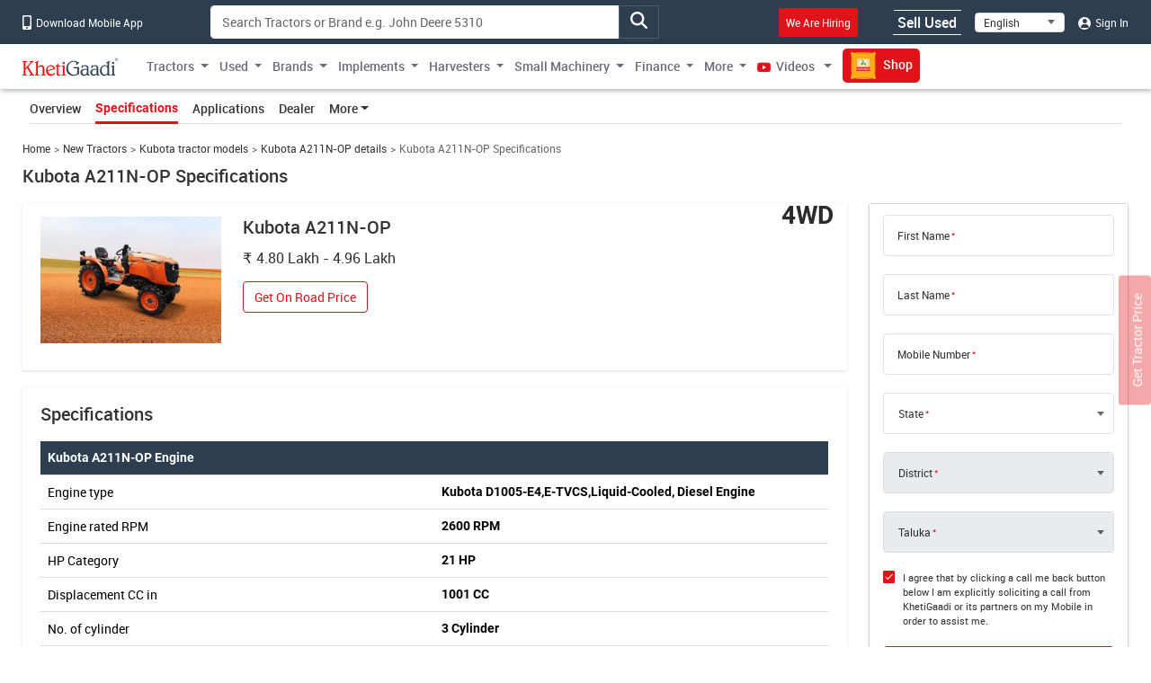

--- FILE ---
content_type: text/html; charset=UTF-8
request_url: https://khetigaadi.com/tractor-specification/kubota-a211n_op/en
body_size: 14025
content:
<!DOCTYPE html>
<html lang="en" itemscope itemtype="http://schema.org/WebPage">

<head>
    <meta charset="utf-8">
    <!-- CSRF Token -->
    <meta name="csrf-token" content="jxyLxc8JgPmvWEQmc1rOOqUvFhLAz65oeWcss9Vz">
    <meta http-equiv="Content-Type" content="text/html; charset=UTF-8" />
    <meta http-equiv="X-UA-Compatible" content="IE=edge" />
    <meta name="viewport" content="width=device-width, initial-scale=1, shrink-to-fit=no" />
    <title>
        Kubota A211N-OP Tractor Price, Features, Specs &amp; Images
    </title>
    <meta name="keywords"
        content="Kubota A211N-OP, Kubota A211N-OP Price, Kubota A211N-OP HP, Kubota A211N-OP PTO, Kubota A211N-OP Reviews, Kubota A211N-OP Images, Kubota A211N-OP Videos, Kubota A211N-OP CC, Kubota A211N-OP Cylinder, Kubota A211N-OP RPM, Khetigaadi" />
    <meta name="description"
        content="Kubota A211N-OP tractor price in India. Check out Kubota A211N-OP HP, PTO, Read reviews, View images, &amp; videos" />
    <meta name="classification"
        content="Kubota A211N-OP, Kubota A211N-OP Price, Kubota A211N-OP HP, Kubota A211N-OP PTO, Kubota A211N-OP Reviews, Kubota A211N-OP Images, Kubota A211N-OP Videos, Kubota A211N-OP CC, Kubota A211N-OP Cylinder, Kubota A211N-OP RPM, Khetigaadi" />
    <meta name="author" content="KhetiGaadi">
    <meta name="application-name" content="KhetiGaadi">
    <meta property="fb:page_id" content="102988293558" />
    <meta property="fb:app_id" content="357663048153638" />
    <meta property="og:title"
        content="Kubota A211N-OP Tractor Price, Features, Specs &amp; Images" />
    <meta property="og:description"
        content="Kubota A211N-OP tractor price in India. Check out Kubota A211N-OP HP, PTO, Read reviews, View images, &amp; videos" />
    <meta property="og:type" content="Product" />
    <meta property="og:image" content="https://khetigaadi.com/images/banners/websites/fulllogo.jpeg" />
    <meta property="og:site_name" content="Khetigaadi" />
    <meta property="og:locale" content="en_US" />
    <meta name="googlebot" content="all">
    <meta name="robots" content="index,archive,follow" />
    <meta name="revisit-after" content="1 days">
    <meta name="copyright" content="Khetigaadi">
    <meta name="reply-to" content="connect@khetigaadi.com">
    <meta name="distribution" content="Global" />
    <meta name="rating" content="General" />
    <meta name="geo.placename" content="Pune, Maharashtra, India">
    <meta name="geo.position" content="18.5195694;73.8553467">
    <meta name="geo.region" content="IN-MH">
    <meta name="msapplication-TileColor" content="#ed1c24">
    <meta name="theme-color" content="#2c3e50">
    <meta name="google-site-verification" content="JUl2WLQ6bxubxYquXI1-AO-4FXoLkTkFpXO1udCuDQY" />
    <meta property="ai:android:url" content="market:/details?id=com.khetigaadi">
    <meta property="ai:android:app_name" content="Khetigaadi">
    <meta property="ai:android:package" content="com.khetigaadi">
    <meta property="ai:android:screen" content="home">
    <meta name="mobile-web-app-capable" content="yes">
    <meta name="twitter:card" content="summary" />
    <meta name="twitter:title"
        content="Kubota A211N-OP Tractor Price, Features, Specs &amp; Images" />
    <meta name="twitter:description"
        content="Kubota A211N-OP tractor price in India. Check out Kubota A211N-OP HP, PTO, Read reviews, View images, &amp; videos" />
    <meta name="twitter:site" content="@khetigaadi" />
    <meta name="twitter:creator" content="@khetigaadi" />
    <meta name="twitter:url" content="https://khetigaadi.com/tractor-specification/kubota-a211n_op/en" />
    <meta name="twitter:app:id:googleplay" content="com.khetigaadi" />
    <meta name="twitter:app:country" content="in" />
    <meta property="og:url" content="https://khetigaadi.com/tractor-specification/kubota-a211n_op/en" />
    <link rel="canonical"
        href="https://khetigaadi.com/tractor-specification/kubota-a211n_op/en" />
    <meta property="fb:admins" content="658873552,624500995,100000233612389" />
    <meta name="p:domain_verify" content="7ef1c5625b646db19d288b8482dfbf62" />
    <!-- <meta name="viewport" content="width=device-width, initial-scale=1, user-scalable=yes"> -->
    <meta itemprop="name"
        content="Kubota A211N-OP Tractor Price, Features, Specs &amp; Images">
    <meta itemprop="image primaryImageOfPage" content=" https://khetigaadi.com/images/HomePage.png">
    <meta itemprop="url" content="https://khetigaadi.com/">
    <meta itemprop="description"
        content="Kubota A211N-OP tractor price in India. Check out Kubota A211N-OP HP, PTO, Read reviews, View images, &amp; videos">
    <meta name="google-signin-client_id"
        content="122305373660-v7lntq78liqvnskprvjgirbb8bs2sav8.apps.googleusercontent.com">
    <meta name="facebook-domain-verification" content="uwxsus2uufmj80taefronx4hd4lh83" />
    <link rel="shortcut icon" href="https://khetigaadi.com/images/favicon.png" type="image/png">
    <!-- app.css -->
    <link rel="preload" href="https://khetigaadi.com/frontend/css/app.css" as="style">
    <link rel="stylesheet" href="https://khetigaadi.com/frontend/css/app.css">
    <link rel="preload" href="https://khetigaadi.com/frontend/css/model-details.css" as="style">
<link rel="stylesheet" href="https://khetigaadi.com/frontend/css/model-details.css">
    <!-- Web Application Manifest -->
<link rel="manifest" href="https://khetigaadi.com/manifest.json">
<!-- Chrome for Android theme color -->
<meta name="theme-color" content="#2c3e50">

<!-- Add to homescreen for Chrome on Android -->
<meta name="mobile-web-app-capable" content="yes">
<meta name="application-name" content="KhetiGaadi">
<link rel="icon" sizes="512x512" href="/images/icons/icon-512x512.png">

<!-- Add to homescreen for Safari on iOS -->
<meta name="apple-mobile-web-app-capable" content="yes">
<meta name="apple-mobile-web-app-status-bar-style" content="black">
<meta name="apple-mobile-web-app-title" content="KhetiGaadi">
<link rel="apple-touch-icon" href="/images/icons/icon-512x512.png">


<link href="/images/icons/splash-640x1136.png" media="(device-width: 320px) and (device-height: 568px) and (-webkit-device-pixel-ratio: 2)" rel="apple-touch-startup-image" />
<link href="/images/icons/splash-750x1334.png" media="(device-width: 375px) and (device-height: 667px) and (-webkit-device-pixel-ratio: 2)" rel="apple-touch-startup-image" />
<link href="/images/icons/splash-1242x2208.png" media="(device-width: 621px) and (device-height: 1104px) and (-webkit-device-pixel-ratio: 3)" rel="apple-touch-startup-image" />
<link href="/images/icons/splash-1125x2436.png" media="(device-width: 375px) and (device-height: 812px) and (-webkit-device-pixel-ratio: 3)" rel="apple-touch-startup-image" />
<link href="/images/icons/splash-828x1792.png" media="(device-width: 414px) and (device-height: 896px) and (-webkit-device-pixel-ratio: 2)" rel="apple-touch-startup-image" />
<link href="/images/icons/splash-1242x2688.png" media="(device-width: 414px) and (device-height: 896px) and (-webkit-device-pixel-ratio: 3)" rel="apple-touch-startup-image" />
<link href="/images/icons/splash-1536x2048.png" media="(device-width: 768px) and (device-height: 1024px) and (-webkit-device-pixel-ratio: 2)" rel="apple-touch-startup-image" />
<link href="/images/icons/splash-1668x2224.png" media="(device-width: 834px) and (device-height: 1112px) and (-webkit-device-pixel-ratio: 2)" rel="apple-touch-startup-image" />
<link href="/images/icons/splash-1668x2388.png" media="(device-width: 834px) and (device-height: 1194px) and (-webkit-device-pixel-ratio: 2)" rel="apple-touch-startup-image" />
<link href="/images/icons/splash-2048x2732.png" media="(device-width: 1024px) and (device-height: 1366px) and (-webkit-device-pixel-ratio: 2)" rel="apple-touch-startup-image" />

<!-- Tile for Win8 -->
<meta name="msapplication-TileColor" content="#ed1c24">
<meta name="msapplication-TileImage" content="/images/icons/icon-512x512.png">

<script type="text/javascript">
    // Initialize the service worker
    if ('serviceWorker' in navigator) {
        navigator.serviceWorker.register('/serviceworker.js', {
            scope: '.'
        }).then(function (registration) {
            // Registration was successful
            console.log('Laravel PWA: ServiceWorker registration successful with scope: ', registration.scope);
        }, function (err) {
            // registration failed :(
            console.log('Laravel PWA: ServiceWorker registration failed: ', err);
        });
    }
</script>    <!-- Microsoft clarity code -->
    <script type="text/javascript">
    (function(c,l,a,r,i,t,y){
        c[a]=c[a]||function(){(c[a].q=c[a].q||[]).push(arguments)};
        t=l.createElement(r);t.async=1;t.src="https://www.clarity.ms/tag/"+i;
        y=l.getElementsByTagName(r)[0];y.parentNode.insertBefore(t,y);
    })(window, document, "clarity", "script", "axbw8fv6h0");
    </script>
    <script src="https://apis.google.com/js/platform.js" async defer></script>
    <!-- Google Tag Manager -->
    <script>
        (function(w, d, s, l, i) {
            w[l] = w[l] || [];
            w[l].push({
                'gtm.start': new Date().getTime(),
                event: 'gtm.js'
            });
            var f = d.getElementsByTagName(s)[0],
                j = d.createElement(s),
                dl = l != 'dataLayer' ? '&l=' + l : '';
            j.async = true;
            j.src =
                'https://www.googletagmanager.com/gtm.js?id=' + i + dl;
            f.parentNode.insertBefore(j, f);
        })(window, document, 'script', 'dataLayer', 'GTM-KCQ5CJS');
    </script>
    <!-- End Google Tag Manager -->
    <!-- Meta Pixel Code -->
    <script>
        ! function(f, b, e, v, n, t, s) {
            if (f.fbq) return;
            n = f.fbq = function() {
                n.callMethod ?
                    n.callMethod.apply(n, arguments) : n.queue.push(arguments)
            };
            if (!f._fbq) f._fbq = n;
            n.push = n;
            n.loaded = !0;
            n.version = '2.0';
            n.queue = [];
            t = b.createElement(e);
            t.async = !0;
            t.src = v;
            s = b.getElementsByTagName(e)[0];
            s.parentNode.insertBefore(t, s)
        }(window, document, 'script',
        'https://connect.facebook.net/en_US/fbevents.js');
            fbq('init', '221548238980946'); fbq('track', 'PageView');
    </script>
    <noscript>
        <img height="1" width="1" style="display:none" src="https://www.facebook.com/tr?id=221548238980946&ev=PageView&noscript=1" />
    </noscript>
    <!-- End Meta Pixel Code -->
    <script type="application/ld+json">
            {
            "@context": "https://schema.org/",
            "@type": "WebSite",
            "name": "KhetiGaadi",
            "url": "https://khetigaadi.com/",
            "potentialAction": {
                "@type": "SearchAction",
                "target": "https://khetigaadi.com/blog/?s={search_term_string}",
                "query-input": "required name=search_term_string"
            }
            }
        </script>
    </head>

<body>
    <!-- Google Tag Manager (noscript) -->
    <noscript><iframe src="https://www.googletagmanager.com/ns.html?id=GTM-KCQ5CJS" height="0" width="0"
            style="display:none;visibility:hidden"></iframe></noscript>
    <!-- End Google Tag Manager (noscript) -->
                <header id="pageHeader" class="header-wrap">
    <div class="header-wrap__top d-none d-sm-block">
        <div class="container">
            <div class="row">
                <div class="col-sm-7 col-md-auto col-xl-2">
                    <a href="https://khetigaadi.com/khetigaadi-mobile-app/en" class="header-wrap__top-link">
                        <i class="icon-mobile" aria-hidden="true"></i> Download Mobile App                    </a>
                </div>
                <div class="col-sm-5 col-md-5">
                    <div class="input-group search-input-group trendingSearchWrap">
                                                                            <input type="text" class="form-control" id="global-search" data-pagename="global" placeholder="Search Tractors or Brand e.g. John Deere 5310" aria-label="Search" aria-describedby="top-search-addon">
                                                <div class="search-result-dropdown"></div>
                        <span class="btn input-group-text" id="top-search-addon">
                            <i class="icon-magnifying-glass search-icon" aria-hidden="true"></i>
                        </span>
                   </div>
                </div>
                <div class="col-sm-5 col-md-5 text-end">
                    <ul class="list-unstyled header-wrap__top-right-list">
                        <li class="me-xl-4">
                            <a href="https://khetigaadi.com/career/en" class="header-wrap__top-link">
                                <span class="bg-primary p-2 shimmerBtn">We Are Hiring</span>
                                <span class="line line-1"></span>
                                <span class="line line-2"></span>
                                <span class="line line-3"></span>
                                <span class="line line-4"></span>
                            </a>
                        </li>
                        <li>
                            <a href="https://khetigaadi.com/sell/used/en" class="header-wrap__top-link btn-animation">
                                Sell Used                                <span class="line line-1"></span>
                                <span class="line line-2"></span>
                                <span class="line line-3"></span>
                                <span class="line line-4"></span>
                            </a>
                        </li>
                        <li>
                            <div class="select-wrap">
                                <select id="changeLangDropdown" class="" aria-label="Select Language">
                                    <option value="en" selected>English</option>
                                    <option value="hi">हिंदी</option>
                                    <option value="mr">मराठी</option>
                                </select>
                            </div>
                        </li>
                                                <li>
                            <a href="https://khetigaadi.com/login/en" class="header-wrap__top-link">
                                <i class="icon-user" aria-hidden="true"></i> Sign In                            </a>
                        </li>
                                            </ul>
                </div>
            </div>
        </div>
    </div>
    <nav class="navbar navbar-expand-lg">
        <div class="container justify-content-start">
                        <a class="navbar-brand" href="/en" title="Khetigaadi Logo">
                <svg class="navbar__logo">
                    <use xlink:href="/svg-sprite/common.svg#icon-khetigaadi-logo"></use>
                </svg>
            </a>
                        <button class="navbar-toggler" type="button" data-bs-toggle="collapse" data-bs-target="#navbarSupportedContent" aria-controls="navbarSupportedContent" aria-expanded="false" aria-label="Toggle navigation">
                <span class="navbar-toggler-icon"></span>
            </button>
            <div class="collapse navbar-collapse w-100" id="navbarSupportedContent">
                                <ul class="navbar-nav me-auto">
                    <li class="nav-item dropdown ">
                        <a class="nav-link dropdown-toggle" href="#" id="newMenuDropdown" title="Tractors" role="button" data-toggle="dropdown" aria-haspopup="true" aria-expanded="false">Tractors</a>
                        <div class="dropdown-menu" aria-labelledby="oldMenuDropdown" style="min-width: 450px;">
                            <div class="row m-0">
                                <div class="col p-0">
                                    <a class="dropdown-item" href="https://khetigaadi.com/new-tractors/en" title="New Tractors">New Tractors</a>
                                    <a class="dropdown-item" href="https://khetigaadi.com/latest-tractors/en" title="Latest Tractors">Latest Tractors</a>
                                    <a class="dropdown-item" href="https://khetigaadi.com/tractor-dealers/en" title="Tractor Dealers">Tractor Dealers</a>
                                    
                                    <a class="dropdown-item" href="https://khetigaadi.com/search-new-tractor/en" title="All Tractors">All Tractors</a>
                                </div>
                                <div class="col text-end p-0">
      <div class="ad-tag">
          <span class="ad-tag__text">Ad</span>
      </div>
      <a href="https://khetigaadi.com/new-tractor-brand/eicher-tractors/en" class="d-block p-0 m-0 menu-small-ad-1" id="menu-small-ad-1">
          <img data-src="https://assets.khetigaadi.com/tr:h-148,w-138/campaign-banner/campaign-1726314239_retn7hjodp.jpg" height="148" width="138" alt="ad" class="img-fluid lazyload">
      </a>
  </div>
                              </div>
                        </div>
                    </li>
                    <li class="nav-item dropdown ">
                        <a class="nav-link dropdown-toggle" href="#" id="oldMenuDropdown" title="Used" role="button" data-toggle="dropdown" aria-haspopup="true" aria-expanded="false">Used</a>
                        <div class="dropdown-menu" aria-labelledby="oldMenuDropdown">
                            <a class="dropdown-item" href="https://khetigaadi.com/old-tractor/en" title="Buy Used Tractors">Buy Used Tractors</a>
                            <a class="dropdown-item" href="https://khetigaadi.com/sell-old-tractor/en" title="Sell Used Tractors">Sell Used Tractors</a>
                            <a class="dropdown-item" href="https://khetigaadi.com/sell/implements/en" title="Sell Used Implements">Sell Used Implements</a>
                            <a class="dropdown-item" href="https://khetigaadi.com/sell/harvesters/en" title="Sell Used Harvesters">Sell Used Harvesters</a>
                            <a class="dropdown-item" href="https://khetigaadi.com/sell/commercial-vehicles/en" title="Sell Used Commercial Vehicles">Sell Used Commercial Vehicles</a>
                        </div>
                    </li>
                    <li class="nav-item dropdown ">
                        <a class="nav-link dropdown-toggle" href="#" id="brandMenuDropdown" title="Brands" role="button" data-toggle="dropdown" aria-haspopup="true" aria-expanded="false">Brands</a>
                        <div class="dropdown-menu" aria-labelledby="brandMenuDropdown">
                                                                                                    <a class="dropdown-item" href="https://khetigaadi.com/new-tractor-brand/massey-ferguson/en" title="Massey Ferguson">Massey Ferguson</a>
                                                                            <a class="dropdown-item" href="https://khetigaadi.com/new-tractor-brand/eicher-tractors/en" title="Eicher Tractors">Eicher Tractors</a>
                                                                            <a class="dropdown-item" href="https://khetigaadi.com/new-tractor-brand/john-deere/en" title="John Deere">John Deere</a>
                                                                            <a class="dropdown-item" href="https://khetigaadi.com/new-tractor-brand/kubota/en" title="Kubota">Kubota</a>
                                                                            <a class="dropdown-item" href="https://khetigaadi.com/new-tractor-brand/swaraj/en" title="Swaraj">Swaraj</a>
                                                    <a class="dropdown-item" href="https://khetigaadi.com/all-brands/en" title="All Brands">All Brands</a>
                        </div>
                    </li>
                    <li class="nav-item dropdown ">
                        <a class="nav-link dropdown-toggle" href="#" id="implementMenuDropdown" title="Implements" role="button" data-toggle="dropdown" aria-haspopup="true" aria-expanded="false">Implements</a>
                        <div class="dropdown-menu" aria-labelledby="implementMenuDropdown">
                            <a class="dropdown-item" href="https://khetigaadi.com/tractor-implements/en" title="New Implements">New Implements</a>
                            <a class="dropdown-item" href="https://khetigaadi.com/latest-implements/en" title="Latest Implements">Latest Implements</a>
                            <a class="dropdown-item" href="https://khetigaadi.com/new-implement-type/rotary-tiller/en" title="Rotavator">Rotavator</a>
                            <a class="dropdown-item" href="https://khetigaadi.com/new-implement-type/cultivator/en" title="Cultivator">Cultivator</a>
                            <a class="dropdown-item" href="https://khetigaadi.com/search-new-implement/en" title="All Implements">All Implements</a>
                        </div>
                    </li>
                    
                    <li class="nav-item dropdown ">
                        <a class="nav-link dropdown-toggle" href="#" id="harvesterMenuDropdown" title="Harvesters" role="button" data-toggle="dropdown" aria-haspopup="true" aria-expanded="false">Harvesters</a>
                        <div class="dropdown-menu" aria-labelledby="harvesterMenuDropdown">
                            <a class="dropdown-item" href="https://khetigaadi.com/tractor-harvesters/en" title="New Harvesters">New Harvesters</a>
                            <a class="dropdown-item" href="https://khetigaadi.com/search/used/harvester/en" title="Used Harvesters">Used Harvesters</a>
                        </div>
                    </li>
                    
                    <li class="nav-item dropdown ">
                        <a class="nav-link dropdown-toggle" href="#" id="smallMachineMenuDropdown" title="Small Machinery" role="button" data-toggle="dropdown" aria-haspopup="true" aria-expanded="false">Small Machinery</a>
                        <div class="dropdown-menu" aria-labelledby="smallMachineMenuDropdown">
                            <a class="dropdown-item" href="https://khetigaadi.com/new-implement-type/power-tiller/en" title="Power Tiller">Power Tiller</a>
                            <a class="dropdown-item" href="https://khetigaadi.com/small-agricultural-machinary/en" title="Smart Agricultural Machinery">Smart Agricultural Machinery</a>
                        </div>
                    </li>
                    <li class="nav-item dropdown ">
                        <a class="nav-link dropdown-toggle" href="#" id="financeMenuDropdown" title="Finance" role="button" data-toggle="dropdown" aria-haspopup="true" aria-expanded="false">Finance</a>
                        <div class="dropdown-menu" aria-labelledby="financeMenuDropdown">
                            <a class="dropdown-item" href="https://khetigaadi.com/tractor-finance/en" title="Loan">Loan</a>
                            <a class="dropdown-item" href="https://khetigaadi.com/tractor-insurance/en" title="Insurance">Insurance</a>
                            
                        </div>
                    </li>
                    <li class="nav-item dropdown mega-dropdown">
                        <a class="nav-link dropdown-toggle" title="More" href="#" id="moreMenuDropdown" role="button" data-toggle="dropdown" aria-haspopup="true" aria-expanded="false">More</a>
                        <div class="dropdown-menu navbar__mega-menu" aria-labelledby="moreMenuDropdown">
                            <div class="container">
                                <div class="row">
                                    <div class="col-sm-12 offset-sm">
                                        <div class="row">
                                                                                            <div class="col-sm-6 text-end">
                                                    <div class="row">
                                                                                                                                                                                                                                </div>
                                                </div>
                                            
                                            <div class="col-sm-2 border-start">
                                                <a href="https://khetigaadi.com/compare-tractor/en" title="Compare Tractors">Compare Tractors</a>
                                                <br/>
                                                <a href="https://khetigaadi.com/compare-implement/en" title="Compare Implements">Compare Implements</a>
                                                <br/>
                                                <a href="https://khetigaadi.com/compare-tyres/en" title="Compare Tyres">Compare Tyres</a>
                                                <br/>
                                                <a href="https://khetigaadi.com/tyres/en" title="Tyres">Tyres</a>
                                                <br/>
                                                
                                                <a href="https://khetigaadi.com/tractor-rental/en" title="Hire Tractors">Hire Tractors</a>
                                                <br/>
                                                <a href="https://khetigaadi.com/rent-tractor/en" title="Rent Tractors">Rent Tractors</a>
                                                <br/>
                                                <a href="https://khetigaadi.com/jcb-price-backhoe-loaders/en" title="JCB Price">JCB Price</a>
                                            </div>

                                            <div class="col-sm-2">
                                                <a href="https://khetigaadi.com/khetiguru/en" title="KhetiGuru">KhetiGuru</a>
                                                <br/>
                                                <a href="https://khetigaadi.com/en" title="Tractors">Tractors</a>
                                                <br/>
                                                <a target="_blank" href="https://khetigaadi.com/news" title="News">News</a>
                                                <br/>
                                                <a target="_blank" href="https://khetigaadi.com/blog" title="Blog">Blog</a>
                                                <br/>
                                                <a href="https://khetigaadi.com/web-stories/en" title="Web Story">Web Stories</a>
                                                <br/>
                                                <a href="https://khetigaadi.com/dealership-enquiry/en" title="Get Dealership">Get Dealership</a>                                                    
                                                
                                                                                                
                                            </div>
                                            <div class="col-sm-2">
                                                <a href="https://khetigaadi.com/tractor-service-centers/en" title="Service Centers">Service Centers</a>
                                                <br/>
                                                <a href="https://khetigaadi.com/farm-mechanization-center/en" title="Farm Mechanization Centers">Farm Mechanization Centers</a>
                                                <br/>
                                                <a href="https://khetigaadi.com/agricultural-universities/en" title="Agricultural Universities">Agricultural Universities</a>
                                                <br/>
                                                <a href="https://khetigaadi.com/trusted-dealers/en" title="Trusted Dealers">Trusted Dealers</a>
                                                <br/>
                                                <a href="https://khetigaadi.com/seller-hub/en" title="Seller Hub">Seller Hub</a>
                                                <br/>
                                                <a href="https://khetigaadi.com/broker-dealers/en" title="Broker Dealer">Broker Dealer</a>                                                
                                            </div>
                                        </div>
                                    </div>
                                </div>
                            </div>
                        </div>

                    </li>
                    <li class="nav-item dropdown ">
                        <a class="nav-link dropdown-toggle" target="_blank" href="https://khetigaadi.com/tractor-video" id="videoMenuDropdown" title="Videos" role="button" aria-haspopup="true" aria-expanded="false">
                            <i class="icon-youtube" aria-hidden="true"></i> Videos                        </a>
                        <div class="dropdown-menu" aria-labelledby="videoMenuDropdown">
                            <a class="dropdown-item" target="_blank" href="https://khetigaadi.com/tractor-video/tractor-talk" title="Tractor Talks">Tractor Talks</a>
                            <a class="dropdown-item" target="_blank" href="https://khetigaadi.com/tractor-video/top-10" title="Top 10 Tractors">Top 10 Tractors</a>
                            <a class="dropdown-item" target="_blank" href="https://khetigaadi.com/tractor-video/powerguru" title="Powerguru">Powerguru</a>
                            <a class="dropdown-item" target="_blank" href="https://khetigaadi.com/tractor-video/tractor-review" title="Tractor Reviews">Tractor Reviews</a>
                            <a class="dropdown-item" target="_blank" href="https://khetigaadi.com/tractor-video/tractor-comparision-video" title="Tractor Comparisions">Tractor Comparisions</a>
                        </div>
                    </li>
                    <li class="nav-item ">
                        <a class="nav-link" target="_blank" href="https://khetigaadi.com/shop/en" title="Shop">
                            <span class="shimmerBtn">
                                <img src="/images/agri_inputs_30x30.png" alt="agri-input-icon" width="30" height="30" class="img-fluid">
                                Shop                            </span>
                        </a>
                    </li>
                                    </ul>
                            </div>
        </div>
    </nav>
</header>

<!-- Fixed road price btn -->
<a href="https://khetigaadi.com/get-on-road-price/en" class="btn btn-primary en" id="get-price-fixed-btn">
	Get Tractor Price</a>
    
    
<nav class="navbar navbar-expand model-navbar" data-spy="affix" data-offset-top="200">
	<div class="container">	
		<ul class="nav nav-tabs" role="tablist">
	    <li class="nav-item" role="presentation">
	    	<a class="nav-link " href="https://khetigaadi.com/new-tractor-model/kubota-a211n_op/en" aria-controls="overview">Overview</a>
	    </li>
	    <li class="nav-item" role="presentation">
	    	<a class="nav-link active" href="https://khetigaadi.com/tractor-specification/kubota-a211n_op/en" aria-controls="Specifications">Specifications</a>
	    </li>
	    <li class="nav-item" role="presentation">
	    	<a class="nav-link " href="https://khetigaadi.com/tractor-application/kubota-a211n_op/en" aria-controls="Applications">Applications</a>
	    </li>
	    <li class="nav-item" role="presentation">
	    	<a class="nav-link" href="https://khetigaadi.com/tractor-dealers-in-india/kubota/en" aria-controls="Dealer">Dealer</a>
	    </li>
	    <li class="nav-item dropdown">
	    	<a class="nav-link dropdown-toggle" id="moreMenuDropdown" href="#" data-bs-toggle="dropdown" role="button" aria-expanded="false">More</a>
	    	<div class="dropdown-menu" aria-labelledby="moreMenuDropdown">
				<a class="dropdown-item" href="/tractor-offers/en">Get Offers</a>
	    		<a class="dropdown-item" href="https://khetigaadi.com/tractor-finance/en">Instant Loan</a>
	        	<a class="dropdown-item" href="https://khetigaadi.com/tractor-finance/en">Get Insurance Deal</a>
	        	<a class="dropdown-item" href="https://khetigaadi.com/tractor-faq/en">FAQ</a>
	        </div>
	    </li>
	  </ul>
	</div>
</nav>
<div class="container">
	<nav aria-label="breadcrumb">
		<ol class="breadcrumb">
			<li class="breadcrumb-item"><a href="https://khetigaadi.com">Home</a></li>
			<li class="breadcrumb-item"><a href="https://khetigaadi.com/new-tractors/en">New Tractors</a></li>
			<li class="breadcrumb-item"><a href="https://khetigaadi.com/new-tractor-brand/kubota/en">Kubota tractor models</a></li>
			<li class="breadcrumb-item"><a href="https://khetigaadi.com/new-tractor-model/kubota-a211n_op/en">Kubota A211N-OP details</a></li>
			<li class="breadcrumb-item active" aria-current="page">Kubota A211N-OP Specifications</li>
		</ol>
	</nav>
	<main class="model-details-wrap model-specs-wrap">
		<h1 class="section-wrap__heading">Kubota A211N-OP Specifications</h1>
		<div class="row">
			<div class="col-lg-8 col-xl-9">
				<section class="section-wrap model-info-section margin-minus">
					<div class="row" id="FVP" data-btn-type="Kubota A211N-OP">
						<div class="col-lg-3">
							<img data-src="https://assets.khetigaadi.com/tr:h-350,w-500/new-tractor/Kubota-A211N-OP1734419230_taJNlAoZs.webp" alt="tractor" width="500" height="350" class="lazyload img-fluid">
						</div>
						<div class="col-lg-9" >
							<h2 class="model-info-section__title">Kubota A211N-OP</h2>
							<span class="model-info-section__drive">4WD</span>
																					<span class="model-info-section__price"><span class="card__price rupee-sign">4.80 Lakh  - 4.96 Lakh  </span></span>
							<button type="button" data-btn-type="Get On Road Price" class="btn btn-outline-primary js-road-price-btn">Get On Road Price</button>
						</div>
					</div>
				</section>

				<!-- Tractor Specification -->
				<section class="section-wrap model-specs-section margin-minus">
					<h3 class="section-wrap__heading">Specifications </h3>
					<div class="row">
						<div class="col">
							<table class="table">
								<tbody>
																																																											<tr>
																								<th colspan="2" class="bg-secondary text-white">Kubota A211N-OP Engine</th>
																																			</tr>
																																	<tr>
												<td>Engine type</td>
												<th>Kubota D1005-E4,E-TVCS,Liquid-Cooled, Diesel Engine  </th>
											</tr>
																																																						<tr>
												<td>Engine rated RPM</td>
												<th>2600  RPM</th>
											</tr>
																																																						<tr>
												<td>HP Category</td>
												<th>21  HP</th>
											</tr>
																																																						<tr>
												<td>Displacement CC in</td>
												<th>1001  CC</th>
											</tr>
																																																						<tr>
												<td>No. of cylinder</td>
												<th>3  Cylinder</th>
											</tr>
																																																						<tr>
												<td>Max Torque - Nm</td>
												<th>58.3  Nm</th>
											</tr>
																																																						<tr>
												<td>Air Cleaner / Filter</td>
												<th>Dry Type  </th>
											</tr>
																																																						<tr>
												<td>Cooling System</td>
												<th>Water Cooled  </th>
											</tr>
																																																																																						<tr>
												<td>Fuel type</td>
												<th>Diesel  </th>
											</tr>
																																																																																																																																																																																																																																																						<tr>
												<td>Height</td>
												<th>1280  mm</th>
											</tr>
																																																																																																																																																						<tr>
												<td>Hydraulics</td>
												<th>750  </th>
											</tr>
																																																																																																																									<tr>
																								<th colspan="2" class="bg-secondary text-white">Kubota A211N-OP Transmission</th>
																																			</tr>
																																	<tr>
												<td>Transmission type</td>
												<th>Constant Mesh  </th>
											</tr>
																																																						<tr>
												<td>No. of gears Forward</td>
												<th>9  Forward</th>
											</tr>
																																																						<tr>
												<td>No. of gears Reverse</td>
												<th>3  Reverse</th>
											</tr>
																																																						<tr>
												<td>Speed Forward - kmph</td>
												<th>1 - 19.8  Kmph</th>
											</tr>
																																																																																						<tr>
												<td>Brakes type</td>
												<th>Oil Immersed Brakes (OIB)  </th>
											</tr>
																																																						<tr>
												<td>clutch type</td>
												<th>Dry Single Plate  </th>
											</tr>
																																																						<tr>
												<td>Gear Box Type</td>
												<th>9 Forward + 3 Reverse  </th>
											</tr>
																																																																																																																																																																																									<tr>
																								<th colspan="2" class="bg-secondary text-white">Kubota A211N-OP Power Take Off</th>
																																			</tr>
																																	<tr>
												<td>Max PTO (HP)</td>
												<th>15.4  HP</th>
											</tr>
																																																						<tr>
												<td>PTO RPM @ engine, rpm</td>
												<th>540 / 980  RPM</th>
											</tr>
																																																						<tr>
												<td>PTO Type</td>
												<th>6 Spline  </th>
											</tr>
																																																																																																																																																									<tr>
																								<th colspan="2" class="bg-secondary text-white">Kubota A211N-OP Steering </th>
																																			</tr>
																																	<tr>
												<td>Steering type</td>
												<th>Manual steering  </th>
											</tr>
																																																																																									<tr>
																								<th colspan="2" class="bg-secondary text-white">Kubota A211N-OP Hydraulic </th>
																																			</tr>
																																	<tr>
												<td>Lifting Capacity Max.</td>
												<th>750  Kg</th>
											</tr>
																																																						<tr>
												<td>3 Point Linkage</td>
												<th>Category 1 &amp; 1N  </th>
											</tr>
																																																																																						<tr>
												<td>Type</td>
												<th>Position Control &amp; Super Draft Control  </th>
											</tr>
																																																																																																																																																									<tr>
																								<th colspan="2" class="bg-secondary text-white">Kubota A211N-OP Dimensions &amp; Weight</th>
																																			</tr>
																																	<tr>
												<td>Ground Clearance</td>
												<th>325  Nm</th>
											</tr>
																																																						<tr>
												<td>Total Weight</td>
												<th>630  Kg</th>
											</tr>
																																																						<tr>
												<td>Turning radius With Brake</td>
												<th>2100  Nm</th>
											</tr>
																																																																																						<tr>
												<td>Overall Length</td>
												<th>2410  mm</th>
											</tr>
																																																						<tr>
												<td>Overall Width</td>
												<th>1015 /1105  mm</th>
											</tr>
																																																						<tr>
												<td>Wheel Base</td>
												<th>1560  mm</th>
											</tr>
																																																																																																																									<tr>
																								<th colspan="2" class="bg-secondary text-white">Kubota A211N-OP Wheels &amp; Tyres</th>
																																			</tr>
																																	<tr>
												<td>Tyre Size Front</td>
												<th>7 x 12  </th>
											</tr>
																																																						<tr>
												<td>Tyre Size Rear</td>
												<th>8.3 x 20  </th>
											</tr>
																																																																																																																																																																																																																																																																																																																																																																																																																																																																																																																																																																																																																																																																										</tbody>
							</table>
	  					</div>
	  				</div>
    			</section>
    		<!--End Tractor Specification -->
			</div>
			<div class="col-md-4 col-lg-3 sidebar-right d-none d-lg-block">
				<div class="card margin-minus">
	<div class="card-body">
		<form id="callMeBackForm" action="https://khetigaadi.com/insert-call-me-back/en" method="post" class="custom-form" autocomplete="off">
			<input type="hidden" name="_token" id="token" value="jxyLxc8JgPmvWEQmc1rOOqUvFhLAz65oeWcss9Vz" required> 
			<input type="hidden" name="state_id" id="state_id"> 
			<input type="hidden" name="city_id" id="city_id"> 
			<input type="hidden" name="taluka_id" id="taluka_id" class="hiddenInputTalukaId">

								<input type="hidden" name="enquiry_for" value="tractor">
					<input type="hidden" name="tractor_id" value="692">
						
			

			<div class="form-group">
				<input type="text" class="form-control" name="first_name" id="callMeBackFirstName" maxlength="30" required value=""
					data-required="Enter first name">
				<label class="custom-form__label" for="callMeBackFirstName">First Name</label>
			</div>
			<div class="form-group">
				<input type="text" class="form-control" name="last_name" id="callMeBackLastName" maxlength="30" required value=""
					data-required="Enter last name">
				<label class="custom-form__label" for="callMeBackLastName">Last Name</label>
			</div>
			<div class="form-group">
				<input type="tel" class="form-control" name="mobile" id="callMeBackMobileNo" pattern="[6789][0-9]{9}" maxlength="10" required 
					data-required="Enter mobile number"
					data-invalid="Enter valid mobile no.">
				<label class="custom-form__label" for="callMeBackMobileNo">Mobile Number</label>
			</div>
			<div class="form-group select-wrap ui-front">
				<input type="text" class="form-control js-common-state-dropdown" name="state" id="callMeBackState" maxlength="30" required>
				<label class="custom-form__label" for="callMeBackState">State</label>
			</div>
			<div class="form-group select-wrap ui-front">
				<input type="text" class="form-control js-common-city-dropdown" name="city" id="callMeBackCity" maxlength="30" disabled="disabled" required>
				<label class="custom-form__label" for="callMeBackCity">District</label>
			</div>
			<div class="form-group select-wrap ui-front">
				<input type="text" class="form-control js-common-taluka-dropdown" name="taluka" id="callMeBackTaluka" maxlength="30" disabled="disabled" required>
				<label class="custom-form__label" for="callMeBackTaluka">Taluka</label>
			</div>
			<div class="form-group">
				<div class="kg-checkbox">
					<input type="checkbox" checked id="callMeBackCheckbox" name="roadpricecheckbox" required>
					<label class="kg-checkbox__label" for="callMeBackCheckbox">I agree that by clicking a call me back button below I am explicitly soliciting a call from KhetiGaadi or its partners on my Mobile in order to assist me.</span> </label>
				</div>
			</div>
			<button type="submit" id="callBackBtn" class="btn btn-primary btn-block btn-lg">Call Back</button>
		</form>
		<div class="disclaimer text-muted d-none">
			<strong>Disclaimer:</strong> Old tractors Buy/Sell is totally Farmer-To-Farmer driven transactions. Khetigaadi has provided the platform for old tractors to support & help Farmers. Khetigaadi is not responsible for information provided by Sellers/Brokers or any such frauds resulting from the same.<br/><br/>Please read <a target="_blank" href="https://khetigaadi.com/tips-and-advice/safty_tips_website/en"><strong>Safety Tips</strong></a> carefully before making any purchase		</div>
	</div>
</div>
				<div class="card card--ad">
    <div class="ad-tag">
        <span class="ad-tag__text">Ad</span>
    </div>
                <a href="https://play.google.com/store/apps/details?id=com.khetiguru" target="_blank" class="d-block d-sm-none" aria-label="Khetiguru app hyperlink">
                <img data-src="/images/campaign-banner/mobile/khetiguru-ad.jpg" alt="Khetiguru app ad"
                    class="lazyload img-fluid" width="640" height="200">
            </a>
        <a href="/shop/category/crop-special-kit-products/en" class="d-none d-sm-block" aria-label="Crop special kit products hyperlink">
            <img data-src="/images/ads/shop-ad.jpg" alt="Crop special kit products ad" class="lazyload img-fluid"
                width="1280" height="187">
        </a>
    </div>
				<div class="card">
	        <div class="card-body">
	          <h4 class="sidebar-right__heading">Know More</h4>
	          <ul class="nav nav-tabs" role="tablist">
	            <li class="nav-item" role="presentation">
	              <a class="nav-link active" href="#quickStartTab" aria-controls="quickStartTab" role="tab" data-bs-toggle="tab">Quick Start</a>
	            </li>
	          </ul>

	          <div class="tab-content">
    					<div role="tabpanel" class="tab-pane active" id="quickStartTab">
		          	<ul class="list-unstyled sidebar-right__link-list">
					    		<li>
					    			<a href="/tractor-offers/en">Get Offers</a>
					    		</li>
	                <li>
	                	<a href="https://khetigaadi.com/tractor-finance/en">Instant Loan</a>
	                </li>
	                <li>
	                	<a href="https://khetigaadi.com/tractor-insurance/en">Get Insurance Deal</a>
	                </li>
	                <li>
	                	<a href="https://khetigaadi.com/tractor-faq/en">FAQ</a>
	                </li>
	              </ul>
	            </div>
	            <div role="tabpanel" class="tab-pane" id="reviewLinkTab">
		          	<ul class="list-unstyled sidebar-right__link-list">
					    		<li>
					    			<a href="" title="Expert Review">Expert Review</a>
					    		</li>
	                <li>
	                	<a href="" title="User Reviews">User Reviews</a>
	                </li>
	                <li>
	                	<a href="" title="Write Review">Write Review</a>
	                </li>
	              </ul>
	            </div>
	            <div role="tabpanel" class="tab-pane" id="sidebarGalleryTab">
		          	<ul class="list-unstyled sidebar-right__link-list">
					    		<li>
					    			<a href="" title="Pictures">Pictures</a>
					    		</li>
	                <li>
	                	<a href="" title="Videos">Videos</a>
	                </li>
	              </ul>
	            </div>
	          </div>
	        </div>
	      </div>
			</div>
		</div>

		
		<section class="section-wrap text-editor-section margin-minus">
			<h2>Kubota A211N-OP Tractor&nbsp;</h2>
			<p>The agricultural sector plays a vital role in the Indian Economy. But, nowadays agricultural farming depends on advanced machinery, tools, and equipment. You will get <strong>Kubota A211N-OP</strong> <a href="https://khetigaadi.com">tractor</a> specifications here. Every new day, new brand tractors are coming up with advanced features and technology and are boosting the Indian market as well as satisfying the needs of the farmers. <strong>Kubota A211N-OP</strong> tractor is manufactured by one of the most popular brands In India, 22- 23 tractor brands are manufactured across the country with excellent specifications and automotive productions.</p>
			<p>If we talk about the tractors, so every tractor has its own specialty in the form of features and the benefits provided in them. <strong>Kubota</strong> is one of the trusted brands in India. These features help the customers to research and compare with the other tractor models. <strong>Kubota A211N-OP </strong>has <strong>21</strong> HP. Some of the specific features that buyer's focussed before purchasing the tractor are utility, budget, comfort and safety, comparison, and consultation with the dealers.&nbsp;</p>
			<p>Additionally, the specifications are listed as more 'engine power' and more tractor runs. You will get <strong>21-30 HP Range </strong> in <strong>Kubota A211N-OP.</strong> The other factor goes with the transmission which includes gears, reverse, and forward speed, the functioning of brakes, and power of the single and dual-clutch system. <strong>Kubota A211N-OP</strong> tractor has <strong>4WD</strong>. The hydraulics make the turning easier which is also used for lifting attachments and implements. The PTO shaft is the part of the equipment located in the tractor.</p>
			<p><strong>Kubota A211N-OP </strong>tractor has <strong>1001 CC</strong> displacement in CC. The tires and battery capacity tell the smooth functioning of the tractor. Tractor <strong>Kubota A211N-OP </strong>has <strong>3 </strong>number of cylinders. You will get <strong>15.4 </strong>PTO HP in the tractor <strong>Kubota A211N-OP.</strong></p>
			<p>This tractor provides a <strong>9 Forward + 3 Reverse</strong> gearbox.</p>
			<p>So, if you are looking for the <a href="https://khetigaadi.com/new-tractors/en">tractor price</a> of the tractor go through the official links, websites, and dealers and services like Khetigaadi that provide reliable information to the customers.</p>
		</section>
		<section class="d-none d-sm-block">
	<h3 class="section-wrap__heading border-bottom">Quick Links</h3>
	<div class="row quick-links">
		<div class="col-12 col-sm-6 col-md-4 col-xl">
			<a href="https://khetigaadi.com/new-tractors/en" title="Tractor Price" class="quick-links__link">Tractor Price</a>
		</div>
		<div class="col-12 col-sm-6 col-md-4 col-xl">
			<a href="https://khetigaadi.com/en" title="Tractor" class="quick-links__link">Tractor</a>
		</div>
		<div class="col-12 col-sm-6 col-md-4 col-xl">
			<a href="https://khetigaadi.com/tractor-harvesters/en" title="Harvesters" class="quick-links__link">Harvesters</a>
		</div>
		<div class="col-12 col-sm-6 col-md-4 col-xl">
			<a href="https://khetigaadi.com/second-hand-tractor/en" title="Second Hand Tractors" class="quick-links__link">Second Hand Tractors</a>
		</div>
		<div class="col-12 col-sm-6 col-md-4 col-xl">
			<a href="https://khetigaadi.com/tractor-finance/en" title="Easy Finance" class="quick-links__link">Easy Finance</a>
		</div>
		<div class="col-12 col-sm-6 col-md-4 col-xl">
			<a href="https://khetigaadi.com/dealership-enquiry/en" title="Dealership" class="quick-links__link">Dealership</a>
		</div>
	</div>
</section>	</main>
</div>

<div class="modal fade" id="roadPriceModal" tabindex="-1" role="dialog" aria-labelledby="roadPriceModalLabel">
  	<div class="modal-dialog" role="document">
    	<div class="modal-content">
			<div class="modal-body">
				<button type="button" class="btn-close" data-bs-dismiss="modal" aria-label="Close"></button>
				<div class="modal__row">
											<div class="modal__img-col">
							<a href="https://khetigaadi.com/new-tractor-brand/new-holland/en" target="_blank">
							<img data-src="/images/ads/mobile/new-holland.jpg" alt="ad" class="lazyload img-fluid d-block d-sm-none">
							<img data-src="/images/ads/new-holland.jpg" alt="ad" class="lazyload img-fluid d-none d-sm-block">
							</a>
						</div>
										<div class="modal__content-col">
						<h4 class="modal-title">
							<span class="js-modal-sub-title">Fill the form to Get on Road Price</span>
							<span class="js-modal-product-name"></span>
						</h4>
						<form id="roadPriceForm" action="" method="post" class="custom-form" autocomplete="off">
							<input type="hidden" name="_token" id="token" value="jxyLxc8JgPmvWEQmc1rOOqUvFhLAz65oeWcss9Vz" required> 
							<input type="hidden" name="form_type" id="form_type"  required> 
							<input type="hidden" name="form_id" id="form_id"  required> 
							<input type="hidden" name="tractor_id" id="tractor_id" value="692">
							<input type="hidden" name="enquiry_type" value="">
							<input type="hidden" name="product_name" class="js-modal-product-name"> 
							<input type="hidden" name="state_id" id="state_id"> 
							<input type="hidden" name="city_id" id="city_id"> 
							<input type="hidden" name="taluka_id" id="taluka_id" class="hiddenInputTalukaId">
        					<div class="row">
							 	<div class="col-sm-6">
							  		<div class="form-group">
										<input type="text" class="form-control" name="first_name" id="roadPriceFirstName" maxlength="30" data-required="Enter firstname">
										<label class="custom-form__label" for="roadPriceFirstName">First Name</label>
									</div>
							  	</div>
							  	<div class="col-sm-6">
									<div class="form-group">
										<input type="text" class="form-control" name="last_name" id="roadPriceLastName" maxlength="30" data-required="Enter lastname">
										<label class="custom-form__label" for="roadPriceLastName">Last Name</label>
									</div>
								</div>
							</div>
							<div class="row">
							  	<div class="col-sm-6">
									<div class="form-group">
										<input type="tel" class="form-control" name="mobile" id="roadPriceMobileNo" pattern="[6789][0-9]{9}" maxlength="10" data-required="Enter Mobile Number">
										<label class="custom-form__label" for="roadPriceMobileNo">Mobile Number</label>
								  	</div>
							  	</div>
							  	<div class="col-sm-6">
							  		<div class="form-group">
										<input type="email" class="form-control" name="email" id="roadPriceEmailId" maxlength="50">
										<label class="custom-form__label" for="roadPriceEmailId">Email Id</label>
								  	</div>
							  	</div>
						  	</div>
							<div class="row">
							  	<div class="col-sm-6">
									<div class="form-group select-wrap ui-front">
										<input type="text" class="form-control js-common-state-dropdown" name="state" id="roadPriceState" maxlength="30" required data-required="Select state">
										<label class="custom-form__label" for="roadPriceState">State</label>
							  		</div>
							  	</div>
							  	<div class="col-sm-6">
							    	<div class="form-group select-wrap ui-front">
										<input type="text" class="form-control js-common-city-dropdown" name="city" id="roadPriceCity" maxlength="30" disabled="disabled" required data-required="Select city">
										<label class="custom-form__label" for="roadPriceCity">District</label>
							  		</div>
							  	</div>
								<div class="col-sm-6">
									<div class="form-group select-wrap ui-front">
										<input type="text" class="form-control js-common-taluka-dropdown" name="taluka" id="roadPriceTaluka" maxlength="30" disabled="disabled" required data-required="Select taluka">
										<label class="custom-form__label" for="roadPriceTaluka">Taluka</label>
									</div>
								</div>
							</div>
						  	<div class="form-group">
						  		<div class="kg-checkbox">
									<input type="checkbox" id="roadPriceModalCheckbox" name="roadpricecheckbox" required data-required="Please check the checkbox">
									<label class="kg-checkbox__label" for="roadPriceModalCheckbox">I agree that by clicking a <span class="js-modal-btn-text">Get Price</span> menu.button below I am explicitly soliciting a call from KhetiGaadi or its partners on my Mobile in order to assist me.</label>
						  		</div>
						  	</div>
					  		<button type="submit" class="btn btn-primary btn-block btn-lg js-modal-btn-text">Get Price</button>
						</form>
						<div class="disclaimer text-muted d-none">
							<strong>Disclaimer:</strong> Old tractors Buy/Sell is totally Farmer-To-Farmer driven transactions. Khetigaadi has provided the platform for old tractors to support & help Farmers. Khetigaadi is not responsible for information provided by Sellers/Brokers or any such frauds resulting from the same.<br/><br/>Please read<a target="_blank" href="https://khetigaadi.com/tips-and-advice/safty_tips_website/en"><strong>Safety Tips</strong></a> carefully before making any purchase						</div>
        			</div>
        		</div>
      		</div>
    	</div>
  	</div>
</div>
    <!-- Footer -->
    <footer class="footer-wrap">
	<div class="container">
		<div class="footer-wrap__top">
			<span class="footer-wrap__top-text">Download KhetiGaadi mobile app</span>
			
			<ul class="list-unstyled mobile-app-list">
	<li class="mobile-app-list__item">
		<a href="https://goo.gl/gHqxh2" class="mobile-app-list__item-link" title="Download Android App" target="_blank" rel="noreferrer">
		  <svg class="icon icon--google-play">
		    <use xlink:href="/svg-sprite/common.svg#icon-google-play"></use>
		  </svg>
		</a>
	</li>
	<!-- <li class="mobile-app-list__item">
		<a href="https://goo.gl/KRxnUE" class="mobile-app-list__item-link" title="Download IOS App" target="_blank" rel="noreferrer">
		  <svg class="icon icon--app-store">
		    <use xlink:href="/svg-sprite/common.svg#icon-app-store"></use>
		  </svg>
		</a>
	</li> -->
</ul>
			<div class="mt-3 mt-md-0">
				<div class="whatsappChannelWrap">
  <a href="https://www.whatsapp.com/channel/0029Va6xEd91SWt5WHBNhS45" class="d-flex flex-nowrap" target="_blank" rel="noopener">
    <i class="icon-whatsapp" aria-hidden="true"></i>
    <span class="whatsappChannelWrap__text">Join Our WhatsApp Channel</span>
  </a>
</div>
			</div>
		</div>

		<div class="row">
			<div class="col-md-9">
				<div class="row">
					<div class="col-6 col-md-3">
						<h4 class="footer-wrap__heading">Important Links</h4>
						<ul class="footer-wrap__link-list list-unstyled">
							<li>
								<a href="https://khetigaadi.com/advertise-with-us/en"><span class="ad-tag__text">Ad</span> Advertise With Us</a>
							</li>
							<li>
								<a href="https://khetigaadi.com/about-us/en">About Us</a>
							</li>
							<li>
								<a href="https://khetigaadi.com/career/en">Careers</a>
							</li>
							<li>
								<a href="https://khetigaadi.com/contact-us/en">Contact Us</a>
							</li>
							<li>
								<a href="https://khetigaadi.com/khetigaadi-mobile-app/en">Mobile App</a>
							</li>
							<li>
								<a href="https://khetigaadi.com/refund-policy/en">Refund Policy</a>
							</li>
							<li>
								<a href="https://khetigaadi.com/press-release/en">Media</a>
							</li>
						</ul>
					</div>
					<div class="col-6 col-md-3">
						<h4 class="footer-wrap__heading">POPULAR SEARCH</h4>
						<ul class="footer-wrap__link-list list-unstyled">
							<li>
								<a href="https://khetigaadi.com/new-tractors/en">Tractor Price</a>
							</li>
							<li>
								<a href="https://khetigaadi.com/tractor-implements/en">New Implements</a>
							</li>
							<li>
								<a href="https://khetigaadi.com/latest-tractors/en">Latest Tractors</a>
							</li>
							<li>
								<a href="https://khetigaadi.com/tractor-harvesters/en">Harvesters</a>
							</li>
							<li>
								<a href="https://khetigaadi.com/tractor-finance/en">Easy Finance</a>
							</li>
							<li>
								<a href="https://khetigaadi.com/tractor-service-centers/en">Service Centers</a>
							</li>
							<li>
								<a href="https://khetigaadi.com/tractor-customer-care/en">Customer Care</a>
							</li>
						</ul>
					</div>
					<div class="col-6 col-md-3">
						<h4 class="footer-wrap__heading">News</h4>
						<ul class="footer-wrap__link-list list-unstyled">
							<li>
								<a href="https://khetigaadi.com/news/category/tractor-news">Tractor  News</a>
							</li>
							<li>
								<a href="https://khetigaadi.com/news/category/agriculture-news">Agriculture  News</a>
							</li>
							<li>
								<a href="https://khetigaadi.com/news/category/agri-business-news">Agri  Business  News</a>
							</li>
							<li>
								<a href="https://khetigaadi.com/news/category/agriculture-machinery-news">Agriculture  Machinery  News</a>
							</li>
							<li>
								<a href="https://khetigaadi.com/news/category/tractor-industry-news">Tractor Industry  News</a>
							</li>
							<li>
								<a href="https://khetigaadi.com/news/category/sarkari-yojana-news">Sarkari Yojana  News</a>
							</li>
							<li>
								<a href="https://khetigaadi.com/news/category/weather-news">Weather  News</a>
							</li>
						</ul>
					</div>
					<div class="col-6 col-md-3">
						<h4 class="footer-wrap__heading">Tips & Advice</h4>
						<ul class="footer-wrap__link-list list-unstyled">
							<li>
								<a href="https://khetigaadi.com/khetiguru/en">KhetiGuru</a>
							</li>
							<li>
								<a href="https://khetigaadi.com/trusted-dealers/en">Trusted  Dealer</a>
							</li>
							<li>
								<a href="https://khetigaadi.com/seller-hub/en">Seller Hub </a>
							</li>
							<li>
								<a href="https://khetigaadi.com/broker-dealers/en">Broker  Dealer</a>
							</li>
							<li>
								<a href="https://khetigaadi.com/tractor-insurance/en">Insurance</a>
							</li>
							<li>
								<a href="https://khetigaadi.com/tips-and-advice/buying_guide/en">Tractor Buying Guide</a>
							</li>
							<li>
								<a href="https://khetigaadi.com/tips-and-advice/maintaince_guide/en">Tractor Maintenance Guide</a>
							</li>
						</ul>
					</div>					
        		</div>
      		</div>
			<div class="col-md-3">
				<h4 class="footer-wrap__heading">NEWSLETTER</h4>
				<form id="newsletter-form" method="" action="">
					<div class="form-group">
						<input type="text" name="firstname" class="form-control" id="newsletterFname" maxlength="30" placeholder="First Name" aria-label="First Name" required 
							data-required="Enter firstname">
					</div>
					<div class="form-group">
						<input type="text" name="lastname" class="form-control" id="newsletterLname" maxlength="30" placeholder="Last Name" aria-label="Last Name" required 
							data-required="Enter lastname">
					</div>
					<div class="form-group">
						<input type="email" name="email" class="form-control" id="newsletterEmail" maxlength="30" placeholder="Email ID" aria-label="Email Address" required data-required="Enter a valid email address">
					</div>
					<div class="form-group">
						<button type="submit" class="btn">Subscribe</button>
					</div>
        		</form>
				
				<div class="social-share">
	<a href="https://www.youtube.com/channel/UC7RM2jWMI0pDxalgI3r_kVg" title="Youtube" class="social-share__link youtube" target=”_blank” rel="noreferrer">
	</a>
	<a href="https://www.facebook.com/khetigaadi/" title="Facebook" class="social-share__link facebook" target="_blank" rel="noreferrer">
	</a>
	<a href="https://www.instagram.com/khetigaadi/" title="Instagram" class="social-share__link instagram" target="_blank" rel="noreferrer">
	</a>
	<a href="https://twitter.com/khetigaadi" title="Twitter" class="social-share__link twitter" target="_blank" rel="noreferrer">
	</a>
	<a href="https://www.linkedin.com/in/khetigaadi" title="Linkedin" class="social-share__link linkedin" target="_blank" rel="noreferrer">
	</a>
	<a href="//www.dmca.com/Protection/Status.aspx?ID=29661030-58af-41c7-9491-5eef560d391f" title="DMCA.com Protection Status" class="dmca-badge">
		<img data-src="https://khetigaadi.com/images/dmca-badge-w100-2x1-02.png" alt="DMCA.com Protection Status" width="80" height="45" class="lazyload"/>
	</a>
	<script defer src="https://images.dmca.com/Badges/DMCABadgeHelper.min.js"></script>
</div>
			</div>
    	</div>
		<div class="footer-wrap__bottom">
			<div class="footer-wrap__make-in-india">
				<svg class="icon icon--make-in-india">
					<use xlink:href="/svg-sprite/common.svg#icon-make-in-india"></use>
				</svg>
				<span class="footer-wrap__make-in-india-text">MAKE IN INDIA</span>
				
			</div>
			<div class="footer-wrap__bottom-text">
				<span class="footer-wrap__copyright-text">ATFEM KhetiGaadi Private Limited Copyright &copy; 2026. All Right Reserved.</span>
				<a href="https://khetigaadi.com/terms-and-conditions/en" class="footer-wrap__bottom-link">Terms and Conditions</a> |
				<a href="https://khetigaadi.com/privacy-policy/en" class="footer-wrap__bottom-link">Our Policy</a> | 
				<a href="https://khetigaadi.com/ugc-policy/en" class="footer-wrap__bottom-link">UGC Policy</a>
				
			</div>
		</div>
  	</div>
</footer>


<div id="getLocationModal" class="modal fade" tabindex="-1" role="dialog">
    <div class="modal-dialog" role="document">
      	<div class="modal-content">
      		<div class="modal-body">
				<button type="button" class="btn-close" data-bs-dismiss="modal" aria-label="Close"></button>
				<h4 class="modal-title">Please Tell Us Your City</h4>
				<p class="text-center">Knowing your city will help us provide relevant INFORMATION to you.</p>
				<div class="get-location-modal">
					<form autocomplete="off">
						<input type="hidden" name="check_city_type" class="js-city-type-input" value="setlocation">
						<div class="get-location-modal__form-group">
						<input type="text" id="getLocationCity" class="get-location-modal__input form-control js-city-dropdown" name="cityName" maxlength="50" aria-label="Select City">
						<label for="getLocationCity" class="get-location-modal__label">Type your city, e.g. Jaipur, New Delhi</label>
						</div>
					</form>
					<div id="oldCityListWrap"></div>
					<div id="setLocationListWrap"></div>
				</div>
      		</div>
		</div>
  	</div>
</div>

<div class="modal fade" id="feedbackModal" tabindex="-1" role="dialog" aria-labelledby="feedbackModalLabel">
	<div class="modal-dialog" role="document">
		<div class="modal-content">
			<div class="modal-body">
				<button type="button" class="btn-close" data-bs-dismiss="modal" aria-label="Close"></button>
				<h4 class="modal-title mt-0">Feedback</h4>
                <form id="feedbackForm" action="/feedback/en" method="post" class="custom-form" autocomplete="off">
                    <input type="hidden" name="_token" value="jxyLxc8JgPmvWEQmc1rOOqUvFhLAz65oeWcss9Vz">                    <input type="hidden" name="_token" id="token" value="jxyLxc8JgPmvWEQmc1rOOqUvFhLAz65oeWcss9Vz" required>
                    <input type="hidden" name="state_id" id="state_id"> 
                    <input type="hidden" name="city_id" id="city_id">
                    <input type="hidden" name="taluka_id" class="hiddenInputTalukaId">
                    <div class="row">
                        <div class="col-sm-6">
                            <div class="form-group">
                                <input type="text" class="form-control" name="firstname" id="feedbackFirstName" maxlength="30" required
                                    data-required="Enter first name">
                                <label class="custom-form__label" for="feedbackFirstName">First Name</label>
                            </div>
                        </div>
                        <div class="col-sm-6">
                            <div class="form-group">
                                <input type="text" class="form-control" name="lastname" id="feedbackLastName" maxlength="30" required
                                    data-required="Enter last name">
                                <label class="custom-form__label" for="feedbackLastName">Last Name</label>
                            </div>
                        </div>
                    </div>
                    <div class="row">
                        <div class="col-sm-6">
                            <div class="form-group">
                                <input type="tel" class="form-control" name="mobileno" id="feedbackMobileNo" pattern="[6789][0-9]{9}" maxlength="10" required
                                data-required="Enter mobile number"
					            data-invalid="Enter valid mobile no.">
                                <label class="custom-form__label" for="feedbackMobileNo">Mobile Number</label>
                            </div>
                        </div>
                        <div class="col-sm-6">
                            <div class="form-group">
                                <input type="email" class="form-control" name="email" id="feedbackEmailId" maxlength="50">
                                <label class="custom-form__label" for="feedbackEmailId">Email Id</label>
                            </div>
                        </div>
                    </div>
                    <div class="row">
                        <div class="col-sm-6">
                            <div class="form-group select-wrap ui-front">
                                <input type="text" class="form-control js-common-state-dropdown" name="statename" id="feedbackState" maxlength="30" required
                                data-required="Select state">
                                <label class="custom-form__label" for="feedbackState">State</label>
                            </div>
                        </div>
                        <div class="col-sm-6">
                            <div class="form-group select-wrap ui-front">
                                <input type="text" class="form-control js-common-city-dropdown" name="districtname" id="feedbackDistrict" maxlength="30" disabled="disabled" required
                                data-required="Select district">
                                <label class="custom-form__label" for="feedbackDistrict">District</label>
                            </div>
                        </div>
                        <div class="col-12"></div>
                        <div class="col-sm-6">
                            <div class="form-group select-wrap ui-front">
                                <input type="text" class="form-control js-common-taluka-dropdown" name="talukaname" id="feedbackTaluka" maxlength="30" disabled="disabled" required
                                data-required="Select taluka">
                                <label class="custom-form__label" for="feedbackTaluka">Taluka</label>
                            </div>
                        </div>
                        <div class="col-sm-6">
                            <div class="form-group">
                                <select name="feedbackcategory" id="feedbackCategory" class="form-control" required
                                data-required="Select feedback category">
                                    <option value=""></option>
                                    <option value="idea">Idea</option>
                                    <option value="problem">Problem</option>
                                    <option value="question">Question</option>
                                    <option value="praise">Praise</option>
                                </select>
                                <label class="custom-form__label" for="feedbackCategory">Category</label>
                            </div>
                        </div>
                    </div>
                    <div class="row">
                        <div class="col-sm-12">
                            <div class="form-group">
                                <textarea name="feedbackcomment" id="feedbackComment" class="form-control" cols="30" rows="5" 
                                minlength="20" required data-required="Please enter your comment here"
                                data-minlength="Please enter minimum 20 characters"></textarea>
                                <label class="custom-form__label" for="feedbackComment">Please share your feedback what can we improve?</label>
                            </div>
                        </div>
                    </div>
                    <div class="row">
                        <div class="col-sm-12">
                            <div class="form-group">
                                <input type="file" name="image" accept="image/png, image/jpg, image/jpeg">
                                <small class="d-block mt-1">Upload .jpg, .png files only.</small>
                            </div>
                        </div>
                    </div>
                    <div class="form-group">
                        <div class="kg-checkbox">
                            <input type="checkbox" id="agreeTermsCheck" name="agreetermscheck">
                            <label class="kg-checkbox__label" for="agreeTermsCheck">I agree to <a href="https://khetigaadi.com/terms-and-conditions/en">Terms &amp; Conditions</a></label>
                        </div>
                    </div>
                    <button type="submit" class="btn btn-primary btn-block btn-lg">Submit</button>
                </form>
			</div>
		</div>
	</div>
</div>

<div class="add-to-home-screen">
    <span class="add-to-home-screen__close-btn">x</span>
    <div class="add-to-home-screen__row">
        <div class="add-to-home-screen__img-col">
            <img data-src="/images/icons/icon-48x48.png" alt="KhetiGaadi Web App" class="lazyload">
        </div>
        <div class="add-to-home-screen__text-col">
            <div class="add-to-home-screen__title">KhetiGaadi Web App</div>
            <p>0 MB Storage, 2x faster experience</p>
            <button class="btn btn-primary btn-block">Add to Homescreen</button>
        </div>
    </div>
</div>

<!-- Video Modal -->
<div class="modal fade custom-video-modal" id="customVideoModal" tabindex="-1" role="dialog">
	<div class="modal-dialog">
		<div class="modal-content">
			<button type="button" class="btn-close" data-bs-dismiss="modal" aria-label="Close"></button>
			<div class="custom-video-modal__video-col"></div>
			<div class="custom-video-modal__info-col">
				<h4 class="custom-video-modal__video-title"></h4>
				<p class="custom-video-modal__video-info"></p>
			</div>
		</div>
	</div>
</div>

        <script type="text/javascript" src="/js/bootstrap.js?id=2f9440ebfe6c260abe5b2445e2a39286"></script>
        <!-- <script src="https://code.jquery.com/ui/1.13.2/jquery-ui.min.js"></script> -->
        <!-- <script src="https://cdnjs.cloudflare.com/ajax/libs/jquery-validate/1.19.5/jquery.validate.min.js"></script>
        <script src="https://cdnjs.cloudflare.com/ajax/libs/jquery-validate/1.19.5/additional-methods.min.js"></script> -->
        <script type="text/javascript" src="/js/frontend-app.js?id=a24cdd32f05e23dfbedc4e32947a5fcf"></script>
        <script type="text/javascript" src="/js/header.js?id=7a7701af62e96051cd4b57871460e95b"></script>
        <script async type="text/javascript" src="/js/model-details-page.js?id=ae2b3ca31259765ba35b700b47419b22"></script>
        
        </body>
</html>
